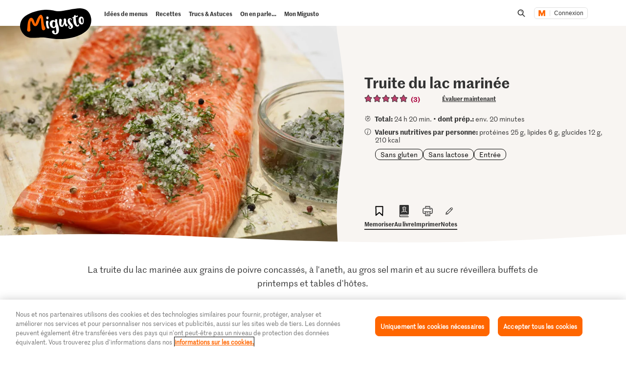

--- FILE ---
content_type: text/html; charset=utf-8
request_url: https://www.google.com/recaptcha/api2/aframe
body_size: 266
content:
<!DOCTYPE HTML><html><head><meta http-equiv="content-type" content="text/html; charset=UTF-8"></head><body><script nonce="idW1Y6XCaOrOf8TgW2009Q">/** Anti-fraud and anti-abuse applications only. See google.com/recaptcha */ try{var clients={'sodar':'https://pagead2.googlesyndication.com/pagead/sodar?'};window.addEventListener("message",function(a){try{if(a.source===window.parent){var b=JSON.parse(a.data);var c=clients[b['id']];if(c){var d=document.createElement('img');d.src=c+b['params']+'&rc='+(localStorage.getItem("rc::a")?sessionStorage.getItem("rc::b"):"");window.document.body.appendChild(d);sessionStorage.setItem("rc::e",parseInt(sessionStorage.getItem("rc::e")||0)+1);localStorage.setItem("rc::h",'1768845536564');}}}catch(b){}});window.parent.postMessage("_grecaptcha_ready", "*");}catch(b){}</script></body></html>